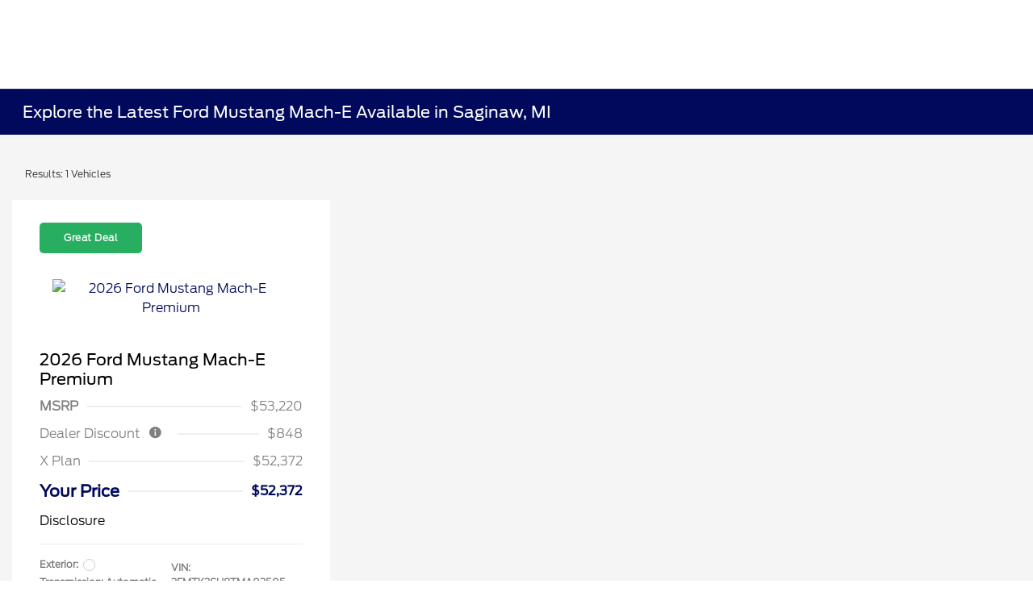

--- FILE ---
content_type: application/javascript
request_url: https://prod.cdn.secureoffersites.com/dist/p537/js/chunk/960.js?v=c1c23d10d8e8c31adb13
body_size: 127
content:
(window.webpackJsonp=window.webpackJsonp||[]).push([[960],{1730:function(e,t,n){"use strict";n.r(t);var r=function(){var e=this,t=e._self._c;e._self._setupProxy;return t("div",{staticClass:"d-flex justify-content-center my-3",on:{click:function(t){return e.onFordPreQualClick(t)}}},[t("prequal-app-button",{attrs:{"prequal-input":e.preQualInput,"prequal-source":e.preQualSource}})],1)};r._withStripped=!0;var i=n(15),l=n(20),u={data:function(){return{}},props:{vin:{required:!0},preQualSource:{required:!0},preQualInput:{required:!0},preQualType:{required:!0,default:""},vehicleDetails:{required:!1,default:""}},mounted:function(){},methods:{onFordPreQualClick:function(e){e.preventDefault(),e.stopPropagation(),Object(i.c)({element_type:"body",element_text:"Prequalify Now",element_color:"#fff",event_action:"click",event_action_result:"open"});var t=l.a.getShiftDigitalObject();"srp"===this.preQualType?t&&"function"==typeof t.searchInventoryContentActionEvent&&t.searchInventoryContentActionEvent("get prequalified"):"vdp"===this.preQualType&&t&&"function"==typeof t.vehicleDetailsPageClickEvents&&t.vehicleDetailsPageClickEvents({vehicleDetails:this.vehicleDetails,event:"get prequalified"})}}},a=n(9),o=Object(a.a)(u,r,[],!1,null,null,null);t.default=o.exports}}]);

--- FILE ---
content_type: application/x-javascript
request_url: https://assets.adobedtm.com/248d63c2ff6b/647270ceba7a/91e2fba857fd/RC7f8c55f52bc848058144e32bb0ecbde7-source.min.js
body_size: 704
content:
// For license information, see `https://assets.adobedtm.com/248d63c2ff6b/647270ceba7a/91e2fba857fd/RC7f8c55f52bc848058144e32bb0ecbde7-source.js`.
_satellite.__registerScript('https://assets.adobedtm.com/248d63c2ff6b/647270ceba7a/91e2fba857fd/RC7f8c55f52bc848058144e32bb0ecbde7-source.min.js', "function getLastSessionAge(e){let t=2;const n=864e5;if(\"0\"!==e){const i=new Date(e),o=new Date,s=i.getTime(),a=o.getTime()-s;t=Math.round(1e4*a/n)/1e4}else t=0;return t}function getCookie(e){if(!e)return\"\";var t=(\"; \"+document.cookie).split(\"; \"+e+\"=\");return 2==t.length?t.pop().split(\";\").shift():void 0}function setCookie(e,t){var n,i,o=\".\"+getDomain();if(t){var s=new Date;s.setTime(s.getTime()+3456e7),n=\"expires=\"+s.toUTCString(),i=(new Date).toUTCString()}else n=\"\";var a=e+\"=\"+i+\";\"+n+\";domain=\"+o+\"; path=/\";document.cookie=a}function getDomain(){var e,t=window.location.hostname.split(\".\");if(t.length>2)e=t[1]+\".\"+t[2];else{if(2!=t.length)return!1;e=t[0]+\".\"+t[1]}return e}function createDOM(){var e=\"https://creativesham.blob.core.windows.net/ccpa-gpc/gpc_markup.html\",t=document.createElement(\"div\");t.setAttribute(\"class\",\"gpc-element-marker\"),t.setAttribute(\"class\",\"gpc_open\"),t.setAttribute(\"id\",\"fd_gpc\"),document.body.appendChild(t);var n=new XMLHttpRequest;n.onreadystatechange=function(){4==this.readyState&&200==this.status&&(document.getElementById(\"fd_gpc\").innerHTML=n.responseText)},n.open(\"GET\",e,!0),n.send()}_satellite.getVar(\"udlDeltaResponse\"),setTimeout((function(){let e=_satellite.getVar(\"getGPCPreference\"),t=getCookie(\"FDDCEOptOut\");if(!0===e||!1===e&&void 0!==t){let e=getLastSessionAge(t);if(e<1&&0!=e)return!1;setCookie(\"FDDCEOptOut\",1,400),createDOM()}}),5e3);");

--- FILE ---
content_type: application/x-javascript;charset=utf-8
request_url: https://smetrics.ford.com/id?d_visid_ver=5.5.0&d_fieldgroup=A&mcorgid=EFD95E09512D2A8E0A490D4D%40AdobeOrg&mid=90890807704547105114847033532760326526&ts=1769279809888
body_size: -45
content:
{"mid":"90890807704547105114847033532760326526"}